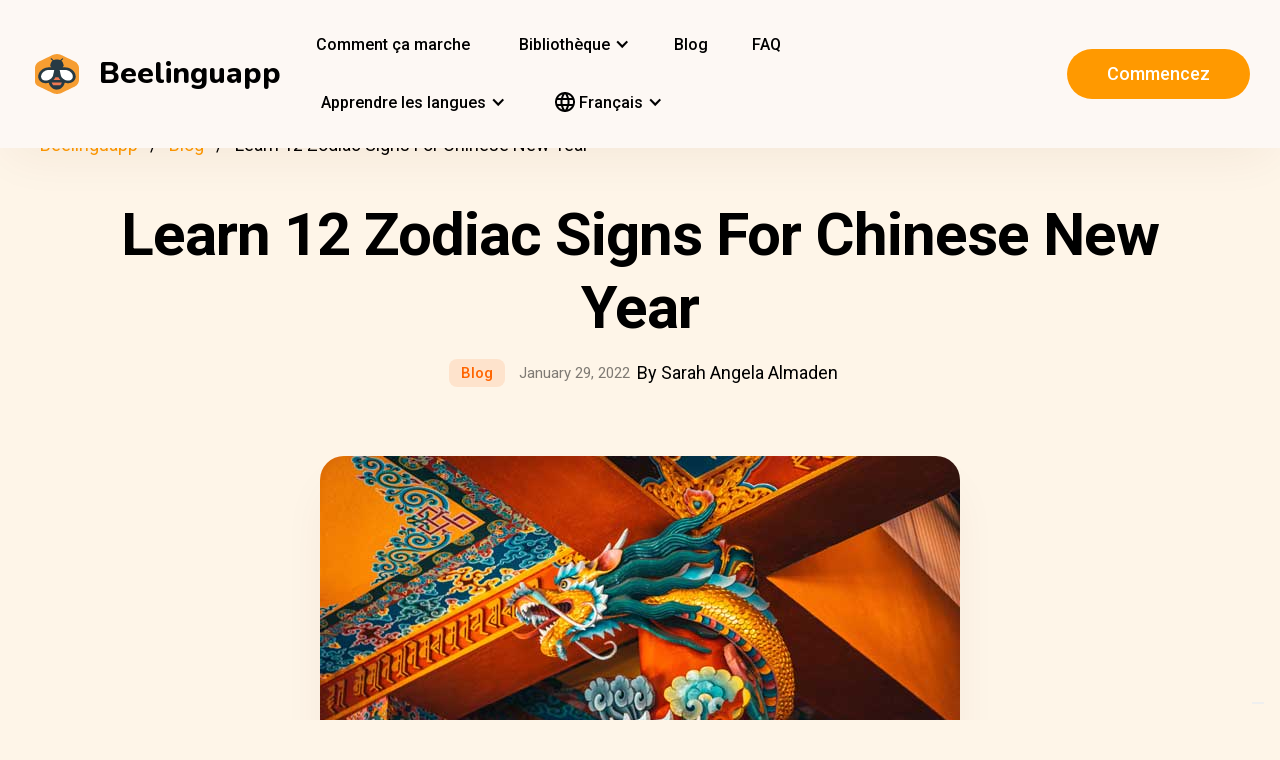

--- FILE ---
content_type: text/html; charset=UTF-8
request_url: https://beelinguapp.com/fr/blog/learn-12-zodiac-signs
body_size: 12142
content:

<!DOCTYPE html>
<html data-wf-page="607868bf3619fb59e5477fcc" data-wf-site="607868bf3619fba07a477fc5" lang="fr">
	<head>
		<meta charset="utf-8">
		<meta content="width=device-width, initial-scale=1" name="viewport">
		<meta name="robots" content="max-image-preview:large">
		
<link rel="preload" href="/assets/stylesheets/normalize.min.css" as="style" onload="this.onload=null;this.rel='stylesheet'" media="screen and (max-width: 480px)">
<link rel="preload" href="/assets/stylesheets/components.min.css" as="style" onload="this.onload=null;this.rel='stylesheet'" type="text/css" media="all">
<link rel="preload" href="/assets/stylesheets/beelinguapp-newsite.min.css" as="style" onload="this.onload=null;this.rel='stylesheet'" type="text/css" media="all">
<link rel="preload" href="/assets/stylesheets/custom-1212022.css" as="style" onload="this.onload=null;this.rel='stylesheet'" type="text/css" media="all">
		
    
    <title>Learn 12 Zodiac Signs For Chinese New Year | Beelinguapp Blog</title>
    <meta name="description" content="There are 12 animals in the Chinese zodiac. In Chinese culture, a person&#x27;s personality, horoscope, and compatibility are all said to be linked to their zodiac sign.">
    <meta property="og:title" content="Learn 12 Zodiac Signs For Chinese New Year | Beelinguapp Blog">
    <meta property="og:description" content="There are 12 animals in the Chinese zodiac. In Chinese culture, a person&#x27;s personality, horoscope, and compatibility are all said to be linked to their zodiac sign.">
    <meta property="og:image" content="https://beelinguappbucket.s3.amazonaws.com/BlogPosts/learn-12-zodiac-signs/CoverImages/Image%281667836434885%29.jpg">
    <meta property="og:type" content="website">
    <meta property="og:url" content="https://beelinguapp.com/blog/learn-12-zodiac-signs" >
    <meta property="twitter:title" content="Learn 12 Zodiac Signs For Chinese New Year | Beelinguapp Blog">
    <meta property="twitter:description" content="There are 12 animals in the Chinese zodiac. In Chinese culture, a person&#x27;s personality, horoscope, and compatibility are all said to be linked to their zodiac sign.">
    <meta property="twitter:image" content="https://beelinguappbucket.s3.amazonaws.com/BlogPosts/learn-12-zodiac-signs/CoverImages/Image%281667836434885%29.jpg">
    <meta name="twitter:card" content="summary_large_image">
    <meta property="fb:app_id" content="227882017610186" >
    
    
        <link rel="canonical" href="https://beelinguapp.com/blog/learn-12-zodiac-signs">
    

    
        <link rel="alternate" hreflang="es" href="https://beelinguapp.com/es/blog/learn-12-zodiac-signs" >
    
        <link rel="alternate" hreflang="de" href="https://beelinguapp.com/de/blog/learn-12-zodiac-signs" >
    
        <link rel="alternate" hreflang="sv" href="https://beelinguapp.com/sv/blog/learn-12-zodiac-signs" >
    
        <link rel="alternate" hreflang="it" href="https://beelinguapp.com/it/blog/learn-12-zodiac-signs" >
    
        <link rel="alternate" hreflang="pt" href="https://beelinguapp.com/pt/blog/learn-12-zodiac-signs" >
    
        <link rel="alternate" hreflang="fr" href="https://beelinguapp.com/fr/blog/learn-12-zodiac-signs" >
    
        <link rel="alternate" hreflang="tr" href="https://beelinguapp.com/tr/blog/learn-12-zodiac-signs" >
    
        <link rel="alternate" hreflang="ja" href="https://beelinguapp.com/ja/blog/learn-12-zodiac-signs" >
    
        <link rel="alternate" hreflang="ko" href="https://beelinguapp.com/ko/blog/learn-12-zodiac-signs" >
    
        <link rel="alternate" hreflang="hi" href="https://beelinguapp.com/hi/blog/learn-12-zodiac-signs" >
    
        <link rel="alternate" hreflang="zh" href="https://beelinguapp.com/zh/blog/learn-12-zodiac-signs" >
    
        <link rel="alternate" hreflang="ru" href="https://beelinguapp.com/ru/blog/learn-12-zodiac-signs" >
    
        <link rel="alternate" hreflang="ar" href="https://beelinguapp.com/ar/blog/learn-12-zodiac-signs" >
    
        <link rel="alternate" hreflang="pl" href="https://beelinguapp.com/pl/blog/learn-12-zodiac-signs" >
    
        <link rel="alternate" hreflang="nl" href="https://beelinguapp.com/nl/blog/learn-12-zodiac-signs" >
    
        <link rel="alternate" hreflang="no" href="https://beelinguapp.com/no/blog/learn-12-zodiac-signs" >
    
        <link rel="alternate" hreflang="el" href="https://beelinguapp.com/el/blog/learn-12-zodiac-signs" >
    
        <link rel="alternate" hreflang="id" href="https://beelinguapp.com/id/blog/learn-12-zodiac-signs" >
    
        <link rel="alternate" hreflang="uk" href="https://beelinguapp.com/uk/blog/learn-12-zodiac-signs" >
    
        <link rel="alternate" hreflang="tl" href="https://beelinguapp.com/tl/blog/learn-12-zodiac-signs" >
    
        <link rel="alternate" hreflang="vi" href="https://beelinguapp.com/vi/blog/learn-12-zodiac-signs" >
    
        <link rel="alternate" hreflang="fi" href="https://beelinguapp.com/fi/blog/learn-12-zodiac-signs" >
    



    <link rel="alternate" hreflang="x-default" href="https://beelinguapp.com/blog/learn-12-zodiac-signs" >
    
    <script type="application/ld+json">
        [{
            "@context": "https://schema.org",
            "@type": "Article",
            "headline": "Learn 12 Zodiac Signs For Chinese New Year",
            "image": [
                "https://beelinguappbucket.s3.amazonaws.com/BlogPosts/learn-12-zodiac-signs/CoverImages/Image%281667836435078%29.jpg"
            ],
            "datePublished": "2022-11-25",
            "dateModified": "2025-10-29",
            "author": [{
                "@type": "Person",
                "name": "Sarah Angela Almaden"
            }]
        },{
            "@context": "https://schema.org",
            "@type": "BreadcrumbList",
            "itemListElement": [{
                "@type": "ListItem",
                "position": 1,
                "name": "Beelinguapp | Apprendre les langues avec de la musique et des livres audio",
                "item": "https://beelinguapp.com/fr/"
            },{
                "@type": "ListItem",
                "position": 2,
                "name": "Blog Beelinguapp | Comment apprendre une nouvelle langue",
                "item": "https://beelinguapp.com/fr/blog"
            },{
                "@type": "ListItem",
                "position": 3,
                "name": "Learn 12 Zodiac Signs For Chinese New Year",
                "item": "https://beelinguapp.com/fr/blog/learn-12-zodiac-signs"
            }]
        },{
            "@context": "https://schema.org",
            "@type": "ItemList",
            "itemListElement": [{
                    "@type": "ListItem",
                    "position": 1,
                    "url": "https://beelinguapp.com/fr/blog/learn-words-in--minion-language"
                },{
                    "@type": "ListItem",
                    "position": 2,
                    "url": "https://beelinguapp.com/fr/blog/understanding-el-dia-de-muertos"
                },{
                    "@type": "ListItem",
                    "position": 3,
                    "url": "https://beelinguapp.com/fr/blog/slang-time-learn-what-chad-and-more-gen-z-slang-terms-mean"
                }
            ]
        }]
</script>

		

<!--<link rel="preload" href="/assets/stylesheets/normalize.min.css" as="style" onload="this.onload=null;this.rel='stylesheet'" media="screen and (max-width: 480px)">
<link rel="preload" href="/assets/stylesheets/components.min.css" as="style" onload="this.onload=null;this.rel='stylesheet'" type="text/css" media="all">
<link rel="preload" href="/assets/stylesheets/beelinguapp-newsite.min.css" as="style" onload="this.onload=null;this.rel='stylesheet'" type="text/css" media="all">
<link rel="preload" href="/assets/stylesheets/custom-1212022.css" as="style" onload="this.onload=null;this.rel='stylesheet'" type="text/css" media="all">-->
<!--<link href="/assets/stylesheets/custom-modals.css" rel="stylesheet" type="text/css" media="all">-->
<link href="/assets/stylesheets/freetrial.css" rel="stylesheet" type="text/css" media="(min-width: 600px)">
<link rel="preload" href="/assets/stylesheets/onboarding.min.css" as="style" onload="this.onload=null;this.rel='stylesheet'" type="text/css">
<link href="/assets/images/favicon.webp" rel="shortcut icon" type="image/x-icon">
<link href="/assets/images/webclip.webp" rel="apple-touch-icon">


	<link rel="stylesheet" href="https://cdnjs.cloudflare.com/ajax/libs/font-awesome/4.7.0/css/font-awesome.css">


	<link rel="preconnect" href="https://fonts.googleapis.com">
	<link rel="preconnect" href="https://fonts.gstatic.com" crossorigin="anonymous">
	<link rel="preload" href="https://fonts.googleapis.com/css2?family=Nunito:wght@400;800&display=swap" as="style" onload="this.onload=null;this.rel='stylesheet'">
	<link rel="preload" href="https://fonts.googleapis.com/css?family=Roboto:regular,500,700&display=swap" as="style" onload="this.onload=null;this.rel='stylesheet'">

	<link rel="preload" href="/assets/files/fonts/Avenir-Heavy.woff2" as="font" type="font/woff2" crossorigin>

<style>
	@media screen and (max-width: 575px) {
		.modal-dialog {
			margin-left: auto;
			margin-right: auto;
			margin-top: 5vh;
		}
	}

	.modal-dialog {
		max-width: 60vw;
		max-height: 80vh;
	}

	.modal-download-button {
		width: auto;
		height: 8vh;
		margin-top: 1vh;
		margin-bottom: 1vh;
}
</style>

<script src="https://ajax.googleapis.com/ajax/libs/webfont/1.6.26/webfont.js" defer></script>

<script>
	document.fonts.ready.then(function() {
		console.log('fonts ready');
		const elementsWithText = document.querySelectorAll('.font-visibility-until-full-load');
		elementsWithText.forEach(e => e.style.visibility = 'visible');
	});

	!function (o, c) {
		var n = c.documentElement, t = " w-mod-";
		n.className += t + "js", ("ontouchstart" in o || o.DocumentTouch && c instanceof DocumentTouch) && (n.className += t + "touch")
	}(window, document);
</script>





		


<!-- Google Tag Manager -->
<script>
	(function(w, d, s, l, i) {
		w[l] = w[l] || [];
		w[l].push({
			'gtm.start' : new Date().getTime(),
			event : 'gtm.js'
		});
		var f = d.getElementsByTagName(s)[0], j = d.createElement(s), dl = l != 'dataLayer' ? '&l='
				+ l
				: '';
		j.async = true;
		j.src = 'https://www.googletagmanager.com/gtm.js?id=' + i + dl;
		f.parentNode.insertBefore(j, f);
	})(window, document, 'script', 'dataLayer', 'GTM-5HKPC4N');
</script>
<!-- End Google Tag Manager -->





		
	</head>
    <body class="body">
	    
    	<!-- Google Tag Manager (noscript) -->
		<noscript><iframe src="https://www.googletagmanager.com/ns.html?id=GTM-5HKPC4N"
		height="0" width="0" style="display:none;visibility:hidden"></iframe></noscript>
		<!-- End Google Tag Manager (noscript) -->
		

		<div class="section-navbar">
    <div data-collapse="medium" data-animation="default" data-duration="400" role="banner" class="navbar w-nav">
        <div class="w-layout-grid grid-navbar">
            <div class="nav-logo">
                <a href="/fr/" aria-current="page" class="brand w-nav-brand w--current"><img src="/assets/images/beelinguapp-logo.svg" loading="lazy" width="44" height="40" alt="Language Learning App | Beelinguapp" class="logo">
                    <div class="beelinguapp-brand">Beelinguapp</div>
                </a>
            </div>
            <div class="nav">
                <nav role="navigation" class="nav-menu w-nav-menu">
                
                    
                        <a href="/fr/application-pour-apprendre-les-langues" class="nav-link w-nav-link">Comment ça marche <br></a>
                        <div data-delay="400" data-hover="1" data-w-id="9d68e372-901b-2d8a-92dd-22201fd3a039" class="dropdown w-dropdown nav-link w-nav-link padding-left-0-md" style="">
    <div class="dropdown-toggle w-dropdown-toggle" id="w-dropdown-toggle-0" aria-controls="w-dropdown-list-0" aria-haspopup="menu" aria-expanded="false" role="button" tabindex="0">
        <div class="icon w-icon-dropdown-toggle" aria-hidden="true"></div>
        	<div class="text-block-4">Bibliothèque</div>
    </div>
    <nav class="dropdown-list w-dropdown-list" id="w-dropdown-list-0" aria-labelledby="w-dropdown-toggle-0" style="opacity: 1; transform: translate3d(0px, 0px, 0px) scale3d(1, 1, 1) rotateX(0deg) rotateY(0deg) rotateZ(0deg) skew(0deg, 0deg); transform-style: preserve-3d;">
		<a href="/fr/stories" class="dropdown-link w-dropdown-link" tabindex="0">Toute</a>
		<a href="/fr/stories/kids" class="dropdown-link w-dropdown-link" tabindex="0">BeKids</a>
        <a href="/fr/stories/beginner" class="dropdown-link w-dropdown-link" tabindex="0">Débutant</a>
        <a href="/fr/stories/intermediate" class="dropdown-link w-dropdown-link" tabindex="0">Intermédiaire</a>
        <a href="/fr/stories/advanced" class="dropdown-link w-dropdown-link" tabindex="0">Avancé</a>
    </nav>
</div>




                        <a href="/fr/blog" class="nav-link w-nav-link">Blog <br></a>
                        <a href="/fr/faq" class="nav-link w-nav-link">FAQ <br></a>
                    
                    
                    
<div data-delay="400" data-hover="1" data-w-id="9d68e372-901b-2d8a-92dd-22201fd3a039" class="dropdown w-dropdown nav-link w-nav-link padding-left-0-md" style="">
    <div class="dropdown-toggle w-dropdown-toggle" id="w-dropdown-toggle-2" aria-controls="w-dropdown-list-2" aria-haspopup="menu" aria-expanded="false" role="button" tabindex="0">
        <div class="icon w-icon-dropdown-toggle" aria-hidden="true"></div>
        <div class="text-block-4">Apprendre les langues</div>
    </div>
    <nav class="dropdown-list w-dropdown-list" id="w-dropdown-list-2" aria-labelledby="w-dropdown-toggle-2" style="max-height: 300px; overflow-y: scroll; opacity: 1; transform: translate3d(0px, 0px, 0px) scale3d(1, 1, 1) rotateX(0deg) rotateY(0deg) rotateZ(0deg) skew(0deg, 0deg); transform-style: preserve-3d;">
    
        <a href="/fr/cours/apprendre-l-anglais" class="dropdown-link w-dropdown-link" tabindex="0">anglais</a>
        <a href="/fr/cours/apprendre-l-espagnol" class="dropdown-link w-dropdown-link" tabindex="0">espagnol</a>
        <a href="/fr/cours/apprendre-le-portugais" class="dropdown-link w-dropdown-link" tabindex="0">portugais</a>
        <a href="/fr/cours/apprendre-le-francais" class="dropdown-link w-dropdown-link" tabindex="0">français</a>
        <a href="/fr/cours/apprendre-l-italien" class="dropdown-link w-dropdown-link" tabindex="0">italien</a>
        <a href="/fr/cours/apprendre-l-allemand" class="dropdown-link w-dropdown-link" tabindex="0">allemand</a>
        <a href="/fr/cours/apprendre-le-japonais" class="dropdown-link w-dropdown-link" tabindex="0">japonais</a>
        <a href="/fr/cours/apprendre-le-russe" class="dropdown-link w-dropdown-link" tabindex="0">russe</a>
        <a href="/fr/cours/apprendre-le-chinois" class="dropdown-link w-dropdown-link" tabindex="0">chinois</a>
        <a href="/fr/cours/apprendre-l-hindi" class="dropdown-link w-dropdown-link" tabindex="0">hindi</a>
        <a href="/fr/cours/apprendre-le-turc" class="dropdown-link w-dropdown-link" tabindex="0">turc</a>
        <a href="/fr/cours/apprendre-le-coreen" class="dropdown-link w-dropdown-link" tabindex="0">coréen</a>
        <a href="/fr/cours/apprendre-l-arabe" class="dropdown-link w-dropdown-link" tabindex="0">arabe</a>
        <a href="/fr/cours/apprendre-le-suedois" class="dropdown-link w-dropdown-link" tabindex="0">suédois</a>
        <a href="/fr/cours/apprendere-polonais" class="dropdown-link w-dropdown-link" tabindex="0">Polonais</a>
        <a href="/fr/cours/apprendere-neerlandais" class="dropdown-link w-dropdown-link" tabindex="0">Néerlandais</a>
        <a href="/fr/cours/apprendere-norvegien" class="dropdown-link w-dropdown-link" tabindex="0">Norvégien</a>
        <a href="/fr/cours/apprendere-grec" class="dropdown-link w-dropdown-link" tabindex="0">Grec</a>
        <a href="/fr/cours/apprendere-indonesien" class="dropdown-link w-dropdown-link" tabindex="0">Indonésien</a>
        <a href="/fr/cours/apprendere-ukrainien" class="dropdown-link w-dropdown-link" tabindex="0">Ukrainien</a>
        <a href="/fr/cours/apprendere-tagalog" class="dropdown-link w-dropdown-link" tabindex="0">Tagalog</a>
        <a href="/fr/cours/apprendere-vietnamien" class="dropdown-link w-dropdown-link" tabindex="0">Vietnamien</a>
        <a href="/fr/cours/apprendere-finnois" class="dropdown-link w-dropdown-link" tabindex="0">Finnois</a>
    

    </nav>
</div>
                    
<div data-delay="400" data-hover="1" data-w-id="9d68e372-901b-2d8a-92dd-22201fd3a039" class="dropdown w-dropdown nav-link w-nav-link padding-left-0-md" style="">
    <div class="dropdown-toggle w-dropdown-toggle" id="w-dropdown-toggle-1" aria-controls="w-dropdown-list-1" aria-haspopup="menu" aria-expanded="false" role="button" tabindex="0">
        <div class="icon w-icon-dropdown-toggle" aria-hidden="true"></div>
        <div class="text-block-4"><img src="/assets/icons/language_24px.svg" alt="Language" style="vertical-align: middle;margin-top: -3px;"> Français</div>
    </div>
    <nav class="dropdown-list w-dropdown-list" id="w-dropdown-list-1" aria-labelledby="w-dropdown-toggle-1" style="max-height: 300px; overflow-y: scroll; opacity: 1; transform: translate3d(0px, 0px, 0px) scale3d(1, 1, 1) rotateX(0deg) rotateY(0deg) rotateZ(0deg) skew(0deg, 0deg); transform-style: preserve-3d;">
        <a href="/blog/learn-12-zodiac-signs" class="dropdown-link w-dropdown-link" tabindex="0">English</a>
        <a href="/es/blog/learn-12-zodiac-signs" class="dropdown-link w-dropdown-link" tabindex="0">Español</a>
        <a href="/de/blog/learn-12-zodiac-signs" class="dropdown-link w-dropdown-link" tabindex="0">Deutsch</a>
        <a href="/sv/blog/learn-12-zodiac-signs" class="dropdown-link w-dropdown-link" tabindex="0">Svenska</a>
        <a href="/it/blog/learn-12-zodiac-signs" class="dropdown-link w-dropdown-link" tabindex="0">Italiano</a>
        <a href="/ja/blog/learn-12-zodiac-signs" class="dropdown-link w-dropdown-link" tabindex="0">日本語</a>
        <a href="/ko/blog/learn-12-zodiac-signs" class="dropdown-link w-dropdown-link" tabindex="0">한국어</a>
        <a href="/zh/blog/learn-12-zodiac-signs" class="dropdown-link w-dropdown-link" tabindex="0">中文</a>
        <a href="/pt/blog/learn-12-zodiac-signs" class="dropdown-link w-dropdown-link" tabindex="0">Português</a>
        <a href="/fr/blog/learn-12-zodiac-signs" class="dropdown-link w-dropdown-link" tabindex="0">Français</a>
        <a href="/tr/blog/learn-12-zodiac-signs" class="dropdown-link w-dropdown-link" tabindex="0">Türkçe</a>
        <a href="/hi/blog/learn-12-zodiac-signs" class="dropdown-link w-dropdown-link" tabindex="0">हिंदी</a>
        <a href="/pl/blog/learn-12-zodiac-signs" class="dropdown-link w-dropdown-link" tabindex="0">Polski</a>
        <a href="/nl/blog/learn-12-zodiac-signs" class="dropdown-link w-dropdown-link" tabindex="0">Nederlands</a>
        <a href="/no/blog/learn-12-zodiac-signs" class="dropdown-link w-dropdown-link" tabindex="0">Norsk</a>
        <a href="/el/blog/learn-12-zodiac-signs" class="dropdown-link w-dropdown-link" tabindex="0">Ελληνικά</a>
        <a href="/ar/blog/learn-12-zodiac-signs" class="dropdown-link w-dropdown-link" tabindex="0">العربية</a>
        <a href="/ru/blog/learn-12-zodiac-signs" class="dropdown-link w-dropdown-link" tabindex="0">Pусский</a>
        <a href="/id/blog/learn-12-zodiac-signs" class="dropdown-link w-dropdown-link" tabindex="0">Bahasa Indonesia</a>
        <a href="/uk/blog/learn-12-zodiac-signs" class="dropdown-link w-dropdown-link" tabindex="0">Yкраїнська</a>
        <a href="/tl/blog/learn-12-zodiac-signs" class="dropdown-link w-dropdown-link" tabindex="0">Tagalog</a>
        <a href="/vi/blog/learn-12-zodiac-signs" class="dropdown-link w-dropdown-link" tabindex="0">Tiếng Việt</a>
        <a href="/fi/blog/learn-12-zodiac-signs" class="dropdown-link w-dropdown-link" tabindex="0">Suomi</a>
    </nav>
</div>

                    



                </nav>
            </div>

            <div class="extra-nav-menu-header text-center">
                <a href="/onboarding2/?v=beeweb" id="get-the-app" class="button-honeybee w-button" style="float: right;">Commencez</a>
            </div>
            <div class="menu-button-2 w-nav-button">
                <div class="menu-icon w-icon-nav-menu text-center"></div>
            </div>
        </div>
        <div class="navbar-bg"></div>
    </div>
</div>
        <!-- BEGIN .container -->
	

        <div class="section-hero single-blog-post">
            <div class="content">
                
<div class="div-breadcrumb">
	<ul class="breadcrumb">
	  <li><a href="/fr/">Beelinguapp</a></li>
	  <li><a href="/fr/blog">Blog</a></li>
	  <li>Learn 12 Zodiac Signs For Chinese New Year</li>
	</ul>
</div>
                
                <!-- CONTENT STARTS -->
                
                <div class="block-hero">
	<h1 class="heading-hero-blog">
		Learn 12 Zodiac Signs For Chinese New Year</h1>
	<div class="blog-info">
		<div class="category-blog hero">Blog</div>
		<div class="date-blog hero">January 29, 2022</div>
		<div class="hero">By Sarah Angela Almaden</div>
	</div>
</div>
<img src="https://beelinguappbucket.s3.amazonaws.com/BlogPosts/learn-12-zodiac-signs/CoverImages/Image%281667836434885%29.jpg" fetchpriority="high" data-w-id="Image" style="max-height: 60vh;
	width: auto" alt="A picture of a dragon decoration" class="image-blog-main"/>
<div class="rich-text-block-blog w-richtext">
	<p>The <a href="https://beelinguapp.com/blog/lucky-red-envelopes-and-other-ways-to-bring-in-luck-for-chinese-new-year"><i>Lunar New Year</i></a> marks the transition from one zodiac sign to the next. In <a href="https://beelinguapp.com/blog/9-easy-chinese-words-to-learn-with-marvels-shang-chi-and-the-legend-of-the-ten-rings">Chinese</a> culture, each year is represented by a zodiac sign or animal, which is based on a 12-year cycle, and this year of 2022 is the year of the Tiger.</p>
	<p>Quick tip: Your Chinese zodiac sign is determined by the year you were born. Compatibility matches and qualities are also linked to different zodiac signs. To learn more, check out this guide!</p>

	<h2 style="text-align: left">RAT</h2>
	<ul>
		<li>Chinese Name: 鼠 (shǔ)</li>
		<li>Zodiac Years: 1924, 1936, 1948, 1960, 1972, 1984, 1996, 2008, 2020</li>
		<li>Most Compatible With: Ox, Dragon, Monkey</li>
		<li>Least Compatible With: Horse Goat, Rabbit</li>
		<li>Lucky Numbers: 2, 3</li>
	</ul>
	<br>
	<p>The Rat is the first of all Zodiac Animals. They are bright, clever, and quick thinkers. They are optimistic, energetic, and likable by many. They are also sensitive to other people's feelings but have poor communication skills.</p>
	<h2 style="text-align: left">OX</h2>
	<ul>
		<li>Chinese Name: 牛 (niú)</li>
		<li>Zodiac Years: 1925, 1937, 1949, 1961, 1973, 1985, 1997, 2009, 2021</li>
		<li>Most Compatible With: Rat, Snake, Rooster</li>
		<li>Least Compatible With: Goat (Ram), Horse, Dog</li>
		<li>Lucky Numbers: 1, 4</li>
	</ul>
	<br>
	<p>In Chinese culture, the ox is considered an important animal because of its positive traits. Oxen are hardworking and reliable people. They are honest and never seek praise for their work. Oxen are logical thinkers and they make great leaders.</p>
	<h2 style="text-align: left">TIGER</h2>
	<ul>
		<li>Chinese Name: 虎 (hǔ)</li>
		<li>Zodiac Years: 1926, 1938, 1950, 1962, 1974, 1986, 1998, 2010, 2022</li>
		<li>Most Compatible With: Horse, Pig, Dog</li>
		<li>Least Compatible With: Monkey, Snake</li>
		<li>Lucky Numbers: 1, 3, 7</li>
	</ul>
	<p>Tigers are brave and ambitious people who enjoy a good challenge. They have a strong sense of self-worth and are fiercely independent. Tigers have a strong sense of justice and will not back down in the face of adversity.</p>
	<br>
	<h2 style="text-align: left">RABBIT</h2>
	<ul>
		<li>Chinese Name: 兔 (tù)</li>
		<li>Zodiac Years: 1927, 1939, 1951, 1963, 1975, 1987, 1999, 2011, 2023</li>
		<li>Most Compatible With: Dog, Pig, Goat (Ram)</li>
		<li>Least Compatible With: Rooster, Dragon, Rat</li>
		<li>Lucky Numbers: 3, 4, 9</li>
	</ul>
	<p>Rabbits have a quiet personality which hides their confidence and strength. Regardless of the criticism that surrounds them, they continue to work towards their goal. They have a hard time opening up to others, but they are kind people with a magnetic and charismatic personality.</p>
	<br>
	<h2 style="text-align: left">DRAGON</h2>
	<ul>
		<li>Chinese Name: 龙 (lóng)</li>
		<li>Zodiac Years: 1928, 1940, 1952, 1964, 1976, 1988, 2000, 2012, 2024</li>
		<li>Most Compatible With: Rooster, Monkey, Rat</li>
		<li>Least Compatible With: Dog, Rabbit, Dragon</li>
		<li>Lucky Numbers: 1, 6, 7</li>
	</ul>
	<p>Dragons are the most respected animals in Chinese culture. In fact, Chinese Emperors are even thought of as reincarnation of dragons. Dragons are thought of as strong and independent people. They are confident and proud, but can be illogical and obsessive.</p>
	<br>
	<h2 style="text-align: left">SNAKE</h2>
	<ul>
		<li>Chinese Name: 蛇 (shé)</li>
		<li>Zodiac Years: 1929, 1941, 1953, 1965, 1977, 1989, 2001, 2013, 2025</li>
		<li>Most Compatible With: Monkey, Rooster, Ox</li>
		<li>Least Compatible With: Tiger, Pig</li>
		<li>Lucky Numbers: 2, 6, 8</li>
	</ul>
	<p>The Snake is the sixth Zodiac animal and was a close friend of the Dragon. When snakes fall in love, they love with all their heart. They are witty and sophisticated, but they don’t like making small talk. In times of trouble, snakes have an extraordinary capacity to remain cool, calm, and collected while thinking of solutions.</p>
	<br>
	<h2 style="text-align: left">HORSE</h2>
	<ul>
		<li>Chinese Name: 马 (mǎ)</li>
		<li>Zodiac Years: 1930, 1942, 1954, 1966, 1978, 1990, 2002, 2014, 2026</li>
		<li>Most Compatible With: Goat (Ram), Tiger, Dog</li>
		<li>Least Compatible With: Rat, Ox, Horse</li>
		<li>Lucky Numbers: 3, 4, 9</li>

	</ul>
	<p>The Horse is considered as the head of the six domestic animals. Horses are revered by northern ethnic groups such as Mongolians and Manchurians. They are free-spirited creatures. They are also vivacious, studious, adamant about pursuing their goals, and are motivated by happiness.</p>
	<br>
	<h2 style="text-align: left">RAM (GOAT)</h2>
	<ul>
		<li>Chinese Name: 羊 (yang)</li>
		<li>Zodiac Years: 1931, 1943, 1955, 1967, 1979, 1991, 2003, 2015, 2027</li>
		<li>Most Compatible With: Horse, Pig, Rabbit</li>
		<li>Least Compatible With: Ox, Rat, Dog</li>
		<li>Lucky Numbers: 2, 8, 9</li>
	</ul>
	<p>The Ram (Goat) is regarded as a symbol of filial piety in Chinese culture. They're also said to represent purity and kindness. Rams (goats) are kind, altruistic, and are always considerate to others. They are tough and tenacious. They have a high tolerance level and never act arrogantly.</p>
	<br>
	<h2 style="text-align: left">MONKEY</h2>
	<ul>
		<li>Chinese Name: 猴 (hóu)</li>
		<li>Zodiac Years: 1932, 1944, 1956, 1968, 1980, 1992, 2004, 2016, 2028</li>
		<li>Most Compatible With: Snake, Rat, Dragon</li>
		<li>Least Compatible With: Tiger, Pig</li>
		<li>Lucky Number: 1, 7, 8</li>
	</ul>
	<p>Monkeys are known for their fondness for peaches, which is considered a symbol of longevity in Chinese culture. Therefore, monkeys are also associated with long life. They are lighthearted and intelligent beings, known to make great leaders. Their arrogance may be misconstrued, yet they see everyone as a teacher and are open to criticism from their mistakes.</p>
	<br>
	<h2 style="text-align: left">ROOSTER</h2>
	<ul>
		<li>Chinese Name: 鸡 (jī)</li>
		<li>Zodiac Years: 1933, 1945, 1957, 1969, 1981, 1993, 2005, 2017, 2029</li>
		<li>Most Compatible With: Dragon, Snake, Ox</li>
		<li>Least Compatible With: Rabbit, Dog, Rooster</li>
		<li>Lucky Numbers: 5, 7, 8</li>
	</ul>
	<p>The Rooster is the tenth animal in the Zodiac. Legend has claimed that roosters are able to protect you from evil spirits. They are perfectionists who take their work very seriously. They take decisive action and are excellent team leaders.</p>
	<br>
	<h2 style="text-align: left">DOG</h2>
	<ul>
		<li>Chinese Name: 狗 (gǒu)</li>
		<li>Zodiac Years: 1934, 1946, 1958, 1970, 1982, 1994, 2006, 2018, 2030</li>
		<li>Most Compatible With: Rabbit, Tiger, Horse</li>
		<li>Least Compatible With: Dragon, Ox, Goat (Ram)</li>
		<li>Lucky Numbers: 3, 4, 9</li>
	</ul>
	<p>In China, a popular dog name is Wàng Cái (旺财) meaning prosperous and wealth. Dogs are known for being loyal and will never abandon their family, friends, and work. They are also known for their honesty and being able to help fix bad habits of others.</p>
	<br>
	<h2 style="text-align: left">PIG</h2>
	<ul>
		<li>Chinese Name: 猪 (zhū)</li>
		<li>Zodiac Years: 1935, 1947, 1959, 1971, 1983, 1995, 2007, 2019, 2031</li>
		<li>Most Compatible With: Tiger, Rabbit, Goat (Ram)</li>
		<li>Least Compatible With: Snake, Monkey</li>
		<li>Lucky Numbers: 2, 5, 8</li>
	</ul>
	<p>The Pig is the Chinese Zodiac's twelfth animal. Because of their plump face and large ears, pigs are associated with good fortune. Nevertheless, they are practical and not wasteful spenders. They enjoy entertainment and will pamper themselves on occasion. They are materialistic in nature, but this drives them to work. Even if the job is tedious, they are always eager and excited about what they are doing.</p>

<br></br>
	 <div class="text-center"><h4>What’s your sign… in Mandarin? 🔮</h4>
                <div class="text-center">
                    <a href="/download" id="get-beelinguapp" class="button-honeybee w-button">Get Beelinguapp</a>
                </div>
                
                <!-- CONTENT ENDS -->
                
                
		            <div class="section">
		            <div class="content">
	<h3>Messages similaires</h3>
	<div class="w-layout-grid grid-single-page blog-suggestions">
		
		<div class="div-story-catalog">
			<a href="/fr/blog/learn-words-in--minion-language" class="link-image-blog w-inline-block"><img
				src="https://beelinguappbucket.s3.amazonaws.com/BlogPosts/learn-words-in--minion-language/CoverImages/Image%281754163220940%29.jpg" loading="lazy" alt="Learn “Pwede na” &amp; Other Words in Minion Language"
				class="image-12 img-story-catalog" /></a> <a href="/fr/blog/learn-words-in--minion-language"
				class="link-heading-blog w-inline-block"><h5
					class="text-block-9 div-title-story-catalog">Learn “Pwede na” &amp; Other Words in Minion Language
				</h5> </a>
		</div>
		
		<div class="div-story-catalog">
			<a href="/fr/blog/understanding-el-dia-de-muertos" class="link-image-blog w-inline-block"><img
				src="https://beelinguappbucket.s3.amazonaws.com/BlogPosts/understanding-el-dia-de-muertos/CoverImages/Image%281667580253546%29.jpg" loading="lazy" alt="Understanding El Día de los Muertos, The Mexican Holiday"
				class="image-12 img-story-catalog" /></a> <a href="/fr/blog/understanding-el-dia-de-muertos"
				class="link-heading-blog w-inline-block"><h5
					class="text-block-9 div-title-story-catalog">Understanding El Día de los Muertos, The Mexican Holiday
				</h5> </a>
		</div>
		
		<div class="div-story-catalog">
			<a href="/fr/blog/slang-time-learn-what-chad-and-more-gen-z-slang-terms-mean" class="link-image-blog w-inline-block"><img
				src="https://beelinguappbucket.s3.amazonaws.com/BlogPosts/slang-time-learn-what-chad-and-more-gen-z-slang-terms-mean/CoverImages/Image%281754018495040%29.jpg" loading="lazy" alt="Slang Time: Learn What “Chad” &amp; More Gen Z Slang Terms Mean"
				class="image-12 img-story-catalog" /></a> <a href="/fr/blog/slang-time-learn-what-chad-and-more-gen-z-slang-terms-mean"
				class="link-heading-blog w-inline-block"><h5
					class="text-block-9 div-title-story-catalog">Slang Time: Learn What “Chad” &amp; More Gen Z Slang Terms Mean
				</h5> </a>
		</div>
		
	</div>
</div>

		            </div>
		        
	        </div>
	    </div>

<!-- END: .container -->

		<div class="section-footer">
	<div class="content">
			<!--<div class="content">
    <div class="w-layout-grid grid-newsletter center">
        <div class="center">
            <img height="240" loading="lazy" width="240"
            src="/assets/images/newsletter.svg"
            alt="" class="newsletter-img" />
        </div>
        <div class="newsletter-form">
            <h2>
                Subscribe to our Newsletter</h2>
            <form id="newsletter">
                <label for="email">Email</label>
                <input class="newsletter-input" id="newsletter_email" name="email" type="text">
                <button class="button-honeybee newsletter-button" type="button" onclick="signupToNewsletter(this)">Subscribe</button>
            </form>
        </div>
    </div>
</div>
-->
	</div>
	<div class="content">
		<div class="w-layout-grid grid-footer">
			<div id="w-node-da92ec24-0a93-58e4-1a73-58ed5b0e2fba-5b0e2fb7"
				class="block-footer">
				<a href="/fr/" aria-current="page"
					class="brand-footer w-nav-brand w--current"><img
					src="/assets/images/beelinguapp-logo.svg" loading="lazy" width="44"
					height="40" alt="Beelinguapp free language learning App"
					class="logo-footer2">
					<div class="beelinguapp-brand2">Beelinguapp</div>
				</a>
				<div class="extra-nav-menu">
					
<div data-delay="400" data-hover="1" data-w-id="9d68e372-901b-2d8a-92dd-22201fd3a039" class="dropdown w-dropdown nav-link w-nav-link padding-left-0-md" style="">
    <div class="dropdown-toggle w-dropdown-toggle" id="w-dropdown-toggle-1" aria-controls="w-dropdown-list-1" aria-haspopup="menu" aria-expanded="false" role="button" tabindex="0">
        <div class="icon w-icon-dropdown-toggle" aria-hidden="true"></div>
        <div class="text-block-4"><img src="/assets/icons/language_24px.svg" alt="Language" style="width: 20px; height: 20px; vertical-align: middle;margin-top: -3px;"> Français</div>
    </div>
    <nav class="dropdown-list w-dropdown-list" id="w-dropdown-list-1" aria-labelledby="w-dropdown-toggle-1" style="max-height: 300px; overflow-y: scroll; opacity: 1; transform: translate3d(0px, 0px, 0px) scale3d(1, 1, 1) rotateX(0deg) rotateY(0deg) rotateZ(0deg) skew(0deg, 0deg); transform-style: preserve-3d;">
    
        <a href="" class="dropdown-link w-dropdown-link" tabindex="0">English</a>
        <a href="" class="dropdown-link w-dropdown-link" tabindex="0">Español</a>
        <a href="" class="dropdown-link w-dropdown-link" tabindex="0">Deutsch</a>
        <a href="" class="dropdown-link w-dropdown-link" tabindex="0">Svenska</a>
        <a href="" class="dropdown-link w-dropdown-link" tabindex="0">Italiano</a>
        <a href="" class="dropdown-link w-dropdown-link" tabindex="0">日本語</a>
        <a href="" class="dropdown-link w-dropdown-link" tabindex="0">한국어</a>
        <a href="" class="dropdown-link w-dropdown-link" tabindex="0">中文</a>
        <a href="" class="dropdown-link w-dropdown-link" tabindex="0">Português</a>
        <a href="" class="dropdown-link w-dropdown-link" tabindex="0">Français</a>
        <a href="" class="dropdown-link w-dropdown-link" tabindex="0">Türkçe</a>
        <a href="" class="dropdown-link w-dropdown-link" tabindex="0">हिंदी</a>
        <a href="" class="dropdown-link w-dropdown-link" tabindex="0">Polski</a>
        <a href="" class="dropdown-link w-dropdown-link" tabindex="0">Nederlands</a>
        <a href="" class="dropdown-link w-dropdown-link" tabindex="0">Norsk</a>
        <a href="" class="dropdown-link w-dropdown-link" tabindex="0">Ελληνικά</a>
        <a href="" class="dropdown-link w-dropdown-link" tabindex="0">العربية</a>
        <a href="" class="dropdown-link w-dropdown-link" tabindex="0">Pусский</a>
        <a href="" class="dropdown-link w-dropdown-link" tabindex="0">Bahasa Indonesia</a>
        <a href="" class="dropdown-link w-dropdown-link" tabindex="0">Yкраїнська</a>
        <a href="" class="dropdown-link w-dropdown-link" tabindex="0">Tagalog</a>
        <a href="" class="dropdown-link w-dropdown-link" tabindex="0">Tiếng Việt</a>
        <a href="" class="dropdown-link w-dropdown-link" tabindex="0">Suomi</a>
    
    </nav>
</div>

                </div>
			</div>
			<div class="block-footer">
				<div class="heading-footer">Apprendre les langues</div>
				<a href="https://beelinguapp.com/fr/cours/apprendre-l-anglais" class="link-footer">Apprendre avec des livres audio en anglais<br></a>
				<a href="https://beelinguapp.com/fr/cours/apprendre-l-espagnol" class="link-footer">Apprendre avec des livres audio en espagnol</a>
				<a href="https://beelinguapp.com/fr/cours/apprendre-le-portugais" class="link-footer">Apprendre avec des livres audio en portugais</a>
				<a href="https://beelinguapp.com/fr/cours/apprendre-le-francais" class="link-footer">Apprendre avec des livres audio en français</a>
				<a href="https://beelinguapp.com/fr/cours/apprendre-l-italien" class="link-footer">Apprendre avec des livres audio en italien</a>
				<a href="https://beelinguapp.com/fr/cours/apprendre-l-allemand" class="link-footer">Apprendre avec des livres audio en allemand</a>
				<a href="https://beelinguapp.com/fr/cours/apprendre-le-japonais" class="link-footer">Apprendre avec des livres audio en japonais</a>
				<a href="https://beelinguapp.com/fr/cours/apprendre-le-russe" class="link-footer">Apprendre avec des livres audio en russe</a>
				<a href="https://beelinguapp.com/fr/cours/apprendre-le-chinois" class="link-footer">Apprendre avec des livres audio en chinois</a>
				<a href="https://beelinguapp.com/fr/cours/apprendre-l-hindi" class="link-footer">Apprendre avec des livres audio en hindi</a>
				<a href="https://beelinguapp.com/fr/cours/apprendre-le-turc" class="link-footer">Apprendre avec des livres audio en turc</a>
				<a href="https://beelinguapp.com/fr/cours/apprendre-le-coreen" class="link-footer">Apprendre avec des livres audio en coréen</a>
				<a href="https://beelinguapp.com/fr/cours/apprendre-l-arabe" class="link-footer">Apprendre avec des livres audio en arabe</a>
				<a href="https://beelinguapp.com/fr/cours/apprendre-le-suedois" class="link-footer">Apprendre avec des livres audio en suédois</a>
				<a href="https://beelinguapp.com/fr/cours/apprendere-polonais" class="link-footer">Apprendre avec des livres audio en Polonais</a>
				<a href="https://beelinguapp.com/fr/cours/apprendere-neerlandais" class="link-footer">Apprendre avec des livres audio en Néerlandais</a>
				<a href="https://beelinguapp.com/fr/cours/apprendere-norvegien" class="link-footer">Apprendre avec des livres audio en Norvégien</a>
				<a href="https://beelinguapp.com/fr/cours/apprendere-grec" class="link-footer">Apprendre avec des livres audio en Grec</a>
				<a href="https://beelinguapp.com/fr/cours/apprendere-indonesien" class="link-footer">Apprendre avec des livres audio en indonésien</a>
				<a href="https://beelinguapp.com/fr/cours/apprendere-ukrainien" class="link-footer">Apprendre avec des livres audio en ukrainien</a>
				<a href="https://beelinguapp.com/courses/learn-tagalog" class="link-footer">fr/cours/apprendere-tagalog</a>
				<a href="https://beelinguapp.com/courses/learn-vietnamese" class="link-footer">fr/cours/apprendere-vietnamien</a>
				<a href="https://beelinguapp.com/courses/learn-finnish" class="link-footer">fr/cours/apprendere-finnois</a>
			</div>
			<div class="block-footer">
				<div class="heading-footer">Social</div>
				<a href="https://www.facebook.com/beelinguapp/" target="_blank"
					class="link-footer">Facebook<br></a> <a
					href="https://www.instagram.com/beelinguapp/?hl=en" target="_blank"
					class="link-footer">Instagram</a> <a
					href="https://twitter.com/thebeelinguapp?lang=en" target="_blank"
					class="link-footer">Twitter</a> <a
					href="https://www.youtube.com/channel/UCbECH-ukEF5LmxrgjTNB-xg"
					target="_blank" class="link-footer">YouTube</a>
			</div>
			<div class="block-footer">
				<div class="heading-footer">Société</div>
				<a href="/fr/about" class="link-footer">A propos de nous</a>
				<a href="/fr/redeemcoupon" class="link-footer">Redeem coupon</a>
				<a href="/fr/organizations" class="link-footer">Beelinguapp for Education</a>
				<a href="/fr/organizations" class="link-footer">Beelinguapp for Business</a>
				<a href="/fr/in-the-media" class="link-footer">Dans les médias</a>
				<a href="/fr/imprint" class="link-footer">Mentions légales<br></a>
				<a href="/refund-policy" class="link-footer">Refund Policy<br></a>
				<a href="https://www.iubenda.com/privacy-policy/18844756" target="_blank" class="link-footer">Déclaration de confidentialité</a>
				<a href="https://www.iubenda.com/privacy-policy/50000689/cookie-policy" target="_blank" class="link-footer">Cookie Policy</a>
				<a href="/fr/contact" class="link-footer">Contact</a>
			</div>
		</div>
		<div class="footer-down">
			<div class="text-footer-down">© 2025 Beelinguapp. Tous droits réservés. Fabriqué avec 🧡 &nbsp;à Berlin, DE et Tampico, MX.</div>
		</div>
	</div>
	
</div>


		
		
<script src="https://cdnjs.cloudflare.com/ajax/libs/crypto-js/4.1.1/crypto-js.min.js"></script>



<script>
	var _iub = _iub || [];
	_iub.csConfiguration = {
		"ccpaAcknowledgeOnDisplay" : true,
		"consentOnContinuedBrowsing" : false,
		"countryDetection" : true,
		"enableCcpa" : true,
		"enableLgpd" : true,
		"floatingPreferencesButtonDisplay" : "bottom-right",
		"invalidateConsentWithoutLog" : true,
		"lang" : "en",
		"lgpdAppliesGlobally" : false,
		"perPurposeConsent" : true,
		"whitelabel" : false,
		"cookiePolicyId" : 50000689,
		"siteId" : 2827518,
		"banner" : {
			"acceptButtonDisplay" : true,
			"closeButtonDisplay" : false,
			"customizeButtonDisplay" : true,
			"explicitWithdrawal" : true,
			"listPurposes" : true,
			"position" : "float-top-center",
			"rejectButtonDisplay" : true
		},
		"callback": {
            onPreferenceExpressedOrNotNeeded: function(preference) {
                dataLayer.push({
                    iubenda_ccpa_opted_out: _iub.cs.api.isCcpaOptedOut()
                });
                if (!preference) {
                    dataLayer.push({
                        event: "iubenda_preference_not_needed"
                    });
                } else {
                    if (preference.consent === true) {
                        dataLayer.push({
                            event: "iubenda_consent_given"
                        });
                    } else if (preference.consent === false) {
                        dataLayer.push({
                            event: "iubenda_consent_rejected"
                        });
                    } else if (preference.purposes) {
                        for (var purposeId in preference.purposes) {
                            if (preference.purposes[purposeId]) {
                                dataLayer.push({
                                    event: "iubenda_consent_given_purpose_" + purposeId
                                });
                            }
                        }
                    }
                }
            }
        }
	};
</script>
<script src="//cdn.iubenda.com/cs/ccpa/stub.js" defer></script>
<script src="//cdn.iubenda.com/cs/iubenda_cs.js" defer></script>

		<!-- Facebook Pixel Code -->
		<script>
				!function(f,b,e,v,n,t,s)
				{if(f.fbq)return;n=f.fbq=function(){n.callMethod?
						n.callMethod.apply(n,arguments):n.queue.push(arguments)};
					if(!f._fbq)f._fbq=n;n.push=n;n.loaded=!0;n.version='2.0';
					n.queue=[];t=b.createElement(e);t.async=!0;
					t.src=v;s=b.getElementsByTagName(e)[0];
					s.parentNode.insertBefore(t,s)}(window, document,'script',
						'https://connect.facebook.net/en_US/fbevents.js');

					const fbcOnInit = typeof getFacebookFbc === 'function' ? getFacebookFbc() : null;
					console.log("fbc on init: " + fbcOnInit);
					
						fbq('init', '191359709876301', {'fbc': fbcOnInit});
					
				fbq('track', 'PageView');
		</script>

		<noscript><img height="1" width="1" style="display:none"
		src="https://www.facebook.com/tr?id=191359709876301&ev=PageView&noscript=1"
		/></noscript>
		<!-- End Facebook Pixel Code -->
		
	
	
	<script>
	
	function getFacebookFbp() {
	    const cookies = document.cookie.split('; ');
	    const fbpCookie = cookies.find(row => row.startsWith('_fbp='));
	    return fbpCookie ? fbpCookie.split('=')[1] : null;
	}

	function getFacebookFbc() {
	    const cookies = document.cookie.split('; ');
	    const fbcCookie = cookies.find(row => row.startsWith('_fbc='));
	    if (fbcCookie) return fbcCookie.split('=')[1];

	    const urlParams = new URLSearchParams(window.location.search);
	    const fbclid = urlParams.get('fbclid');
	    if (fbclid) {
	        const fbcValue = `fb.1.${Date.now()}.${fbclid}`;
	        document.cookie = `_fbc=${fbcValue}; path=/; domain=${window.location.hostname};`;
	        return fbcValue;
	    }

	    return null;
	}
	
	async function hashString(email) {
	    const encoder = new TextEncoder();
	    const data = encoder.encode(email.trim().toLowerCase());
	    const hashBuffer = await crypto.subtle.digest('SHA-256', data);
	    return Array.from(new Uint8Array(hashBuffer)).map(b => b.toString(16).padStart(2, '0')).join('');
	}

	console.log("_FBP:", getFacebookFbp());
	console.log("_FBC:", getFacebookFbc());
	
	
	function sendGTMEvent(event, button_id, button_text, interaction_type, user_role, page_title, purchaseData, optional_label) {
		console.log("sendGTMEvent");
		console.log("optional_label: " + optional_label);
	  if (!isProductionEnvironment()) {
	    console.log('Ambiente de desarrollo: los eventos no se enviarán a Google Tag Manager.');
	    return;
	  }

	  if (!window.dataLayer) {
	    console.error('dataLayer no está disponible en el entorno actual.');
	    return;
	  }

	  if (!isValidEventName(event)) {
	    console.error('GTM Nombre de evento no válido:', event);
	    return;
	  }

	  const eventData = {
	    event: event,
	  };

	  // Validar y agregar valores solo si son válidos

	  if (purchaseData && Object.keys(purchaseData).length > 0) {
		Object.assign(eventData, purchaseData);
	  }

	  if (optional_label && isValidString(optional_label)) {
	  	eventData.optional_label = optional_label;
	  }
	  if (button_id && isValidString(button_id)) {
	    eventData.button_id = button_id;
	  }
	  if (page_title && isValidString(page_title)) {
	    eventData.page_title = page_title;
	  }else{
	    eventData.page_title = document.title;
	  }
	  if (button_text && isValidString(button_text)) {
	    eventData.button_text = button_text;
	  }
	  if (interaction_type && isValidInteractionType(interaction_type)) {
	    eventData.interaction_type = interaction_type;
	  }
	  if (user_role && isValidUserRole(user_role)) {
	    eventData.user_role = user_role;
	  }

	  console.log("--eventData:");
	  console.log(eventData);
	  window.dataLayer.push(eventData);
	}
	
	
	function isValidEventName(event) {
	  return typeof event === 'string' && event.trim().length > 0;
	}

	function isValidString(value) {
	  return typeof value === 'string' && value.trim().length > 0;
	}

	function isValidInteractionType(value) {
	  const validTypes = ['click', 'hover', 'focus', 'submit'];
	  return validTypes.includes(value);
	}

	function isValidUserRole(value) {
	  const validRoles = ['guest', 'subscriber', 'admin'];
	  return validRoles.includes(value);
	}

	function isProductionEnvironment() {
	  return window.location.hostname !== 'localhost' && window.location.hostname !== '127.0.0.1';
	}

</script>
		

<link rel="preload" href="/assets/javascripts/jquery-3.5.1.min.js" as="script">
<script src="/assets/javascripts/jquery-3.5.1.min.js"></script>
<link rel="preload" href="/assets/javascripts/beelinguapp-newsite.min.js" as="script">
<script src="/assets/javascripts/beelinguapp-newsite.min.js" async></script>
<!--<link rel="preload" href="//cdn.jsdelivr.net/npm/sweetalert2&#64;11" as="script">
<script src="//cdn.jsdelivr.net/npm/sweetalert2&#64;11" async></script>-->
<script src="/assets/javascripts/newsletter012422.min.js" defer></script>
<script src="/assets/javascripts/lazyload-2.0.3.min.js" defer></script>
<!-- [if lte IE 9]><script src="https://cdnjs.cloudflare.com/ajax/libs/placeholders/3.0.2/placeholders.min.js"></script><![endif] -->

<script type="text/javascript">
function loadSweetAlert() {
    var script = document.createElement('script');
    script.src = '/assets/javascripts/sweetalert2.all.min.js';
    script.async = true;
    document.body.appendChild(script);
    script.onload = function() {
      console.log("Sweetalert ready");
    };
}
$(document).ready(function() {
    loadSweetAlert();

    /*if ($("#get-the-app").length > 0) {
        if(/Android|webOS|iPhone|iPad|iPod|BlackBerry|IEMobile|Opera Mini/i.test(navigator.userAgent)) {
            console.log("user agent device")
            $("#get-the-app").attr("href", "/get");
        }
    }*/
    
    if ($("#get-beelinguapp").length > 0) {
        if(/Android|webOS|iPhone|iPad|iPod|BlackBerry|IEMobile|Opera Mini/i.test(navigator.userAgent)) {
            $("#get-beelinguapp").attr("href", "/get");
        }
    }
    
});
</script>

    <script>
    function showElement(idElement, idText, text) {
    	document.getElementById(idElement).style.visibility = "visible";
    	document.getElementById(idText).innerText = text;	
    	if (text == 'Correct') {
    		document.getElementById(idText).style.color = "green";
    	} else {
    		document.getElementById(idText).style.color = "red";
    	}
    }
    </script>
    


	
	</body>
</html>



